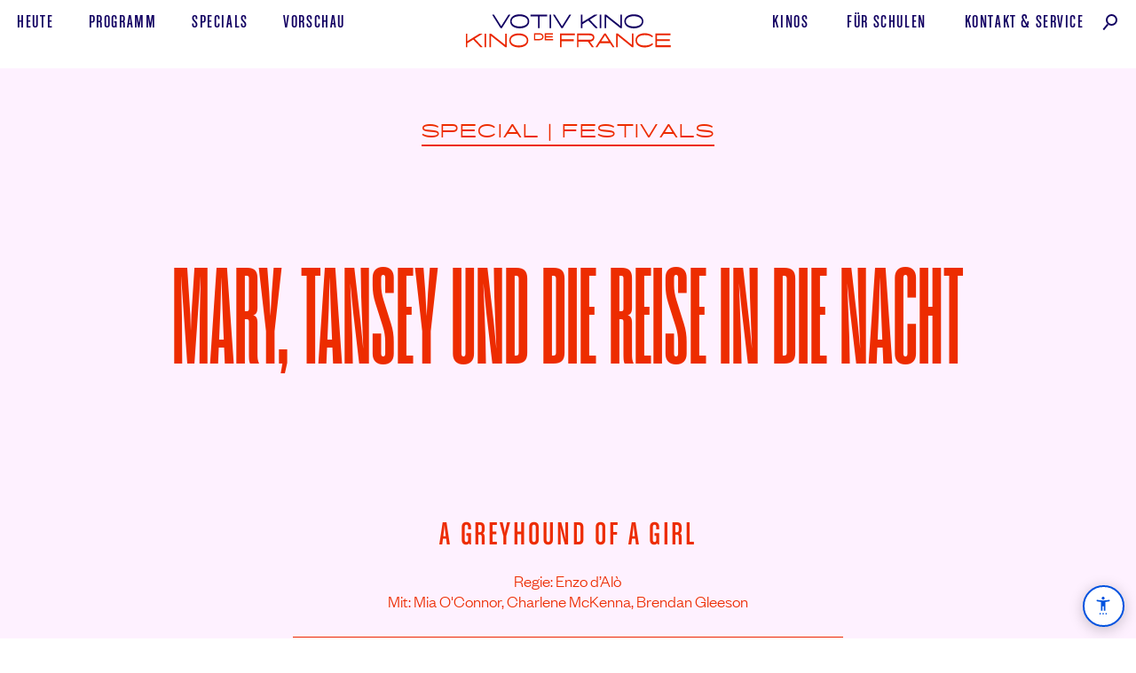

--- FILE ---
content_type: text/html; charset=UTF-8
request_url: https://www.votivkino.at/film/mary-tansey-und-die-reise-in-die-nacht/
body_size: 9270
content:
<!doctype html><html class="no-js" lang="de"><head> <meta charset="utf-8"> <title> Mary, Tansey und die Reise in die Nacht | Festival | Special (A Greyhound of a Girl, 2023) </title> <meta name="viewport" content="width=device-width, initial-scale=1, maximum-scale=1, user-scalable=no"> <script>(function(html){html.className = html.className.replace(/\bno-js\b/,'js')})(document.documentElement);</script> <link rel="stylesheet" href="https://www.votivkino.at/votivdefrance/wp-content/themes/vdfkino03/css/main.css?v=202508121236"> <script>document.documentElement.className += (("ontouchstart" in document.documentElement) ? ' touch' : ' no-touch');</script><meta name="description" property="og:desc" content="Die Verfilmung des gleichnamigen Romans des irischen Schriftstellers Roddy Doyle setzt sich auf sanfte Weise mit dem Thema Abschied und Tod auseinander, wobei der Fokus auf die Kraft der Beziehungen gelegt wird. Regie: Enzo d&rsquo;Al&ograve;. LUX/ITA/IRL/GB/EST/LAT/GER 2023. Mit: Mia O'Connor, Charlene McKenna, Brendan Gleeson. "> <meta property="og:type" content="article"> <meta property="og:site_name" content="Votiv Kino De France"> <meta property="og:url" content="https://www.votivkino.at/film/mary-tansey-und-die-reise-in-die-nacht/"><meta property="og:image" content="https://www.votivkino.at/votivdefrance/wp-content/uploads/2023/09/MaryTansey_01-2400x1006.jpg"><meta property="og:image:width" content="2400"><meta property="og:image:height" content="1256"> <meta property="og:locale" content="de_AT"> <meta property="og:locale:alternate" content="de_DE"> <link rel="apple-touch-icon" sizes="180x180" href="/apple-touch-icon.png"> <link rel="icon" type="image/png" sizes="32x32" href="/favicon-32x32.png"> <link rel="icon" type="image/png" sizes="16x16" href="/favicon-16x16.png"> <link rel="manifest" href="/site.webmanifest"> <link rel="mask-icon" href="/safari-pinned-tab.svg" color="#120062"> <meta name="msapplication-TileColor" content="#120062"> <meta name="theme-color" content="#120062"> <meta name="apple-mobile-web-app-title" content="Votiv Kino De France"> <meta name="application-name" content="Votiv Kino De France"><link rel="stylesheet" href="https://www.votivkino.at/votivdefrance/wp-content/themes/vdfkino03/css/tv.css?v=202309300000"><style>.has-location-left{text-align:left !important;padding-left:3.5em !important}@media (min-width:752px){.card-showtimes .time.fChalet.fs18{font-size:1.25rem;line-height:1;margin-left:-4px}}</style><link rel="stylesheet" href="https://www.votivkino.at/votivdefrance/wp-content/themes/vdfkino03/assets/cb-aria-menu/cb_aria-custom-menu.css?v=202507301530"><script>(function() {
try {
var sizes = ['70%','80%','90%', '100%', '110%', '120%', '130%', '150%'];
var idx = parseInt(localStorage.getItem('aria_fontSizeIndex'),10);
if (isNaN(idx) || idx < 0 || idx >= sizes.length) idx = 3;
document.documentElement.style.fontSize = sizes[idx];
// Klasse setzen, wenn > 100%
if (parseInt(sizes[idx]) > 100) {
document.documentElement.classList.add('aria_font_increased');
} else {
document.documentElement.classList.remove('aria_font_increased');
}
if (localStorage.getItem('aria_contrastHigh') === "1") {
document.documentElement.classList.add('contrast-high');
}
} catch(e){}
})();</script></head><body data-rsssl=1 class="film-template-default single single-film postid-11556 mary-tansey-und-die-reise-in-die-nacht"><script>if (document.referrer.indexOf(location.protocol + "//" + location.host)!==0) { document.body.classList.add('ref-ext');}</script><header class="header-primary no-usr-sel" id="header"> <a href="https://www.votivkino.at/" rel="home" class="logo-primary"><h1 class="logo-txt no-print no-user-select"><span class="vis-hid"> Mary, Tansey und die Reise in die Nacht (</span><i class="fAce fs20">Votiv Kino De France</i><span class="vis-hid">)</span></h1><span role="presentation" class="from_xl_hidden"><svg class="logo-svg" id="logo-primary" viewBox="0 0 246 44" fill="none" xmlns="http://www.w3.org/2000/svg"><path fill-rule="evenodd" clip-rule="evenodd" d="M83 24V32.2H89.27C92.38 32.2 94.24 30.66 94.24 28.1C94.24 25.54 92.38 24 89.27 24H83ZM89.71 30.6H84.5V25.6H89.71C91.64 25.6 92.75 26.54 92.75 28.1C92.75 29.67 91.64 30.6 89.71 30.6ZM95.75 32.2H105.51V30.64H97.25V28.79H105V27.26H97.25V25.56H105.4V24.01H95.75V32.21V32.2ZM113.69 40.16H115.45V33.18H129.86V30.98H115.45V26.46H130.95V24.26H113.69V40.16ZM133.59 40.16H135.35V33.77H146.36L151.08 40.16H153.15V39.73L148.72 33.75C151.96 33.52 153.96 31.99 153.96 29.02C153.96 25.78 151.58 24.25 147.82 24.25H133.6V40.15L133.59 40.16ZM152.22 29.01C152.22 30.75 150.76 31.56 148.08 31.56H135.35V26.45H148.07C150.75 26.45 152.21 27.25 152.21 29.01H152.22ZM177.41 39.74L167.28 24.24H165.65L155.52 39.74V40.14H157.5L160.5 35.57H172.42L175.42 40.15H177.41V39.75V39.74ZM166.46 26.48L170.96 33.38H161.92L166.46 26.48ZM181.41 26.86L198.18 40.16H199.94V24.26H198.18V37.56L181.41 24.26H179.66V40.16H181.41V26.86ZM204.05 32.2C204.05 28.45 207.83 26.2 213.22 26.2C216.59 26.2 219.34 26.8 221.87 28.77L222.93 27.5C220.63 25.12 216.96 24 213.23 24C206.79 24 202.3 27.05 202.3 32.2C202.3 37.36 206.52 40.41 213.18 40.41C216.92 40.41 220.68 39.26 223.08 36.7L221.98 35.5C219.45 37.46 216.54 38.2 213.18 38.2C207.58 38.2 204.05 35.96 204.05 32.2ZM225.8 40.16H243.61V37.96H227.55V33.07H242.59V30.87H227.55V26.46H243.47V24.26H225.8V40.16Z" fill="#EA2700"/><path fill-rule="evenodd" clip-rule="evenodd" d="M22.32 24.46H19.08L4.75 33.19V24.46H3V40.12H4.75V35.59L11.68 31.37L20.18 40.12H22.47V39.66L13.37 30.35L22.32 24.9V24.46ZM25.08 40.12H26.84V24.46H25.08V40.12ZM32.55 27.02L49.35 40.12H51.1V24.46H49.35V37.57L32.55 24.46H30.79V40.12H32.55V27.02ZM53.99 32.29C53.99 37.36 58.72 40.37 65.14 40.37C71.62 40.37 76.35 37.37 76.35 32.29C76.35 27.22 71.62 24.21 65.14 24.21C58.72 24.21 53.99 27.21 53.99 32.29ZM55.75 32.29C55.75 28.59 59.72 26.38 65.14 26.38C70.62 26.38 74.59 28.59 74.59 32.28C74.59 35.98 70.62 38.2 65.14 38.2C59.72 38.2 55.74 35.99 55.74 32.29H55.75Z" fill="#EA2700"/><path fill-rule="evenodd" clip-rule="evenodd" d="M55.15 2.45999H53.18L44.56 15.9L35.96 2.45999H34V2.82999L43.77 18.12H45.37L55.16 2.82999V2.45999H55.15ZM55.08 10.29C55.08 15.36 59.81 18.37 66.23 18.37C72.72 18.37 77.44 15.37 77.44 10.29C77.44 5.21999 72.72 2.20999 66.24 2.20999C59.81 2.20999 55.08 5.20999 55.08 10.29ZM56.84 10.29C56.84 6.58999 60.82 4.37999 66.24 4.37999C71.71 4.37999 75.69 6.58999 75.69 10.28C75.69 13.98 71.71 16.2 66.23 16.2C60.82 16.2 56.84 13.99 56.84 10.29ZM87.78 18.12H89.53V4.62999H98.47V2.45999H78.85V4.62999H87.78V18.12ZM101.35 18.12H103.11V2.45999H101.35V18.12ZM126.58 2.45999H124.6L116 15.9L107.4 2.45999H105.44V2.82999L115.21 18.12H116.81L126.59 2.82999V2.45999H126.58ZM157.51 2.45999H154.27L139.94 11.19V2.45999H138.19V18.12H139.94V13.59L146.87 9.36999L155.37 18.12H157.66V17.66L148.56 8.34999L157.51 2.89999V2.45999ZM160.27 18.12H162.03V2.45999H160.27V18.12ZM167.74 5.01999L184.54 18.12H186.29V2.45999H184.54V15.57L167.74 2.45999H165.98V18.12H167.74V5.01999ZM189.18 10.29C189.18 15.36 193.91 18.37 200.33 18.37C206.81 18.37 211.54 15.37 211.54 10.29C211.54 5.21999 206.81 2.20999 200.33 2.20999C193.91 2.20999 189.18 5.20999 189.18 10.29ZM190.94 10.29C190.94 6.58999 194.91 4.37999 200.33 4.37999C205.81 4.37999 209.78 6.58999 209.78 10.28C209.78 13.98 205.81 16.2 200.33 16.2C194.91 16.2 190.93 13.99 190.93 10.29H190.94Z" fill="#120062"/></svg></span><span role="presentation" class="xl-hidden"><svg width="180" height="44" viewBox="0 0 180 44" fill="none" xmlns="http://www.w3.org/2000/svg" style="margin-right: 1rem;"><path fill-rule="evenodd" clip-rule="evenodd" d="M22.15 14.25H20.18L11.56 27.69L2.96 14.25H1V14.62L10.77 29.91H12.37L22.16 14.62V14.25H22.15ZM22.08 22.08C22.08 27.15 26.81 30.16 33.23 30.16C39.72 30.16 44.44 27.16 44.44 22.08C44.44 17.01 39.72 14 33.24 14C26.81 14 22.08 17 22.08 22.08ZM23.84 22.08C23.84 18.38 27.82 16.17 33.24 16.17C38.71 16.17 42.69 18.38 42.69 22.07C42.69 25.77 38.71 27.99 33.23 27.99C27.82 27.99 23.84 25.78 23.84 22.08ZM54.78 29.91H56.53V16.42H65.47V14.25H45.85V16.42H54.78V29.91ZM68.35 29.91H70.11V14.25H68.35V29.91ZM93.58 14.25H91.6L83 27.69L74.4 14.25H72.44V14.62L82.21 29.91H83.81L93.59 14.62V14.25H93.58ZM124.51 14.25H121.27L106.94 22.98V14.25H105.19V29.91H106.94V25.38L113.87 21.16L122.37 29.91H124.66V29.45L115.56 20.14L124.51 14.69V14.25ZM127.27 29.91H129.03V14.25H127.27V29.91ZM134.74 16.81L151.54 29.91H153.29V14.25H151.54V27.36L134.74 14.25H132.98V29.91H134.74V16.81ZM156.18 22.08C156.18 27.15 160.91 30.16 167.33 30.16C173.81 30.16 178.54 27.16 178.54 22.08C178.54 17.01 173.81 14 167.33 14C160.91 14 156.18 17 156.18 22.08ZM157.94 22.08C157.94 18.38 161.91 16.17 167.33 16.17C172.81 16.17 176.78 18.38 176.78 22.07C176.78 25.77 172.81 27.99 167.33 27.99C161.91 27.99 157.93 25.78 157.93 22.08H157.94Z" fill="#120062"/></svg><svg width="246" height="44" viewBox="0 0 246 44" fill="none" xmlns="http://www.w3.org/2000/svg"><path fill-rule="evenodd" clip-rule="evenodd" d="M83 14V22.2H89.27C92.38 22.2 94.24 20.66 94.24 18.1C94.24 15.54 92.38 14 89.27 14H83ZM89.71 20.6H84.5V15.6H89.71C91.64 15.6 92.75 16.54 92.75 18.1C92.75 19.67 91.64 20.6 89.71 20.6ZM95.75 22.2H105.51V20.64H97.25V18.79H105V17.26H97.25V15.56H105.4V14.01H95.75V22.21V22.2ZM113.69 30.16H115.45V23.18H129.86V20.98H115.45V16.46H130.95V14.26H113.69V30.16ZM133.59 30.16H135.35V23.77H146.36L151.08 30.16H153.15V29.73L148.72 23.75C151.96 23.52 153.96 21.99 153.96 19.02C153.96 15.78 151.58 14.25 147.82 14.25H133.6V30.15L133.59 30.16ZM152.22 19.01C152.22 20.75 150.76 21.56 148.08 21.56H135.35V16.45H148.07C150.75 16.45 152.21 17.25 152.21 19.01H152.22ZM177.41 29.74L167.28 14.24H165.65L155.52 29.74V30.14H157.5L160.5 25.57H172.42L175.42 30.15H177.41V29.75V29.74ZM166.46 16.48L170.96 23.38H161.92L166.46 16.48ZM181.41 16.86L198.18 30.16H199.94V14.26H198.18V27.56L181.41 14.26H179.66V30.16H181.41V16.86ZM204.05 22.2C204.05 18.45 207.83 16.2 213.22 16.2C216.59 16.2 219.34 16.8 221.87 18.77L222.93 17.5C220.63 15.12 216.96 14 213.23 14C206.79 14 202.3 17.05 202.3 22.2C202.3 27.36 206.52 30.41 213.18 30.41C216.92 30.41 220.68 29.26 223.08 26.7L221.98 25.5C219.45 27.46 216.54 28.2 213.18 28.2C207.58 28.2 204.05 25.96 204.05 22.2ZM225.8 30.16H243.61V27.96H227.55V23.07H242.59V20.87H227.55V16.46H243.47V14.26H225.8V30.16Z" fill="#EA2700"/><path fill-rule="evenodd" clip-rule="evenodd" d="M22.32 14.46H19.08L4.75 23.19V14.46H3V30.12H4.75V25.59L11.68 21.37L20.18 30.12H22.47V29.66L13.37 20.35L22.32 14.9V14.46ZM25.08 30.12H26.84V14.46H25.08V30.12ZM32.55 17.02L49.35 30.12H51.1V14.46H49.35V27.57L32.55 14.46H30.79V30.12H32.55V17.02ZM53.99 22.29C53.99 27.36 58.72 30.37 65.14 30.37C71.62 30.37 76.35 27.37 76.35 22.29C76.35 17.22 71.62 14.21 65.14 14.21C58.72 14.21 53.99 17.21 53.99 22.29ZM55.75 22.29C55.75 18.59 59.72 16.38 65.14 16.38C70.62 16.38 74.59 18.59 74.59 22.28C74.59 25.98 70.62 28.2 65.14 28.2C59.72 28.2 55.74 25.99 55.74 22.29H55.75Z" fill="#EA2700"/></svg></span></a> <input id="menu" class="filter-checkbox" type="checkbox"> <label for="menu" id="label_menu" class="label-menu from-md-hidden"><span>Menü anzeigen</span></label> <nav class="nav-primary upp fChalet fs22"><span class="nav-primary-l"><a href="https://www.votivkino.at/#Programm" class="u"><span>Heute</span></a> <a href="https://www.votivkino.at/programm/" class="u"><span>Programm</span></a> <a href="https://www.votivkino.at/specials/" class="u"><span>Specials</span></a> <a href="https://www.votivkino.at/vorschau/" class="u a-vorschau"><span>Vorschau</span></a></span><span class="nav-primary-r"><a href="https://www.votivkino.at/kinos/" class="u a-kinos"><span>Kinos</span></a> <!--<a href="https://www.votivkino.at/cafe/" class="u a-cafe"><span>Café</span></a>--> <a href="https://www.votivkino.at/kino-macht-schule/" class="u a-schulkino"><span>Für&nbsp;Schulen</span></a> <a href="https://www.votivkino.at/kontakt/" class="u a-kontakt"><span>Kontakt<span class="md-hidden">&nbsp;</span>&<span class="md-hidden">&nbsp;</span>Service</span></a><a href="https://www.votivkino.at/filmsuche/" class="u a-search"><span><span class="from_md_hidden from_sm_hidden">Filmsuche</span><i class="icon-search"></i></span></a></span></nav></header><!-- /header --><!-- single --><article class="film-detail bg-light-red theme-red" id="film-detail"> <header class="grid-middle-center film-detail-header hero-primary ovfl-hid"> <div class="col-12 grid-middle-center"> <i class="col-12 grid-middle-center subtitle anim-FadeIn"><span class="block pad-lar mar-b-def xs_pad-def"> <span class="inline-block ali-c pad-tb-min bor-co-blue bor-b fAce upp fs20"><a href="https://www.votivkino.at/specials/">Special</a> <span class="xs-hidden">|</span> <a href="https://www.votivkino.at/specials/festivals/">Festivals</a></span></span></i> <div class="col-12 grid-middle-center relative"> <div class="col-12_sm-12 grid-center ali-c"> <div class="col-12 grid-middle-center fit-container_col anim-FadeIn no-usr-sel"><div class="fit-container"><div class="block trans-all-primary pad-lr-def"><div><h2 class="fit title fs160 ls0 fCoign trans-all-primary">Mary, Tansey und die Reise in die Nacht</h2></div></div></div></div> </div> <i class="col-10 grid-middle-center anim-FadeIn sm-hidden"><span class="block pad-def pad-t-lar tagline fAce fs20 lh123 upp ali-c"> </span></i> <div class="col-8_sm-12 grid-middle-center anim-FadeIn"><span class="fChalet fs40 pad-t-med xs_pad-t-0 pad-lr-def full-w block ali-c">A Greyhound of a Girl</span></div> </div> <div class="col-8_sm-12 grid-middle-center anim-FadeIn"><p class="pad-def md_pad-tb-med pad-b-med ali-c max-w-primary mar-lr-auto fFGLight fs20">Regie: Enzo d’Alò<br>Mit: Mia O'Connor, <wbr>Charlene McKenna, <wbr>Brendan Gleeson</p></div> </div> </header> <div class="grid-center pad-lr-def"> <div class="hero-bar-filmdetail col-6_md-8_sm-12 grid-middle-center ali-c fChalet fs23 bor-tb bor-w-1 mar-lr-def pad-tb-sma anim-FadeIn"> <p class="block pad-sma-plus pad-lr-def">LUX/<wbr>ITA/<wbr>IRL/<wbr>GB/<wbr>EST/<wbr>LAT/<wbr>GER 2023 | 88&nbsp;min | ab 9 Jahren</p> </div></div><p class="pad-def md_pad-t-med ali-c max-w-primary mar-lr-auto fFGLight fs20">Englisch</p><script src="https://www.votivkino.at/votivdefrance/wp-content/themes/vdfkino03/js/tiny-slider.min.js"></script><div class="block relative cursor-arrow-blue ali-c tns-controls-full no-usr-sel ovfl-hid anim-FadeIn anim-DelayMedium"> <div class="slider filmdetail-slider" id="filmdetail_slider_film"><div class="item"><img src="https://www.votivkino.at/votivdefrance/wp-content/uploads/2023/09/MaryTansey_01-1718x720.jpg" alt=" Mary, Tansey und die Reise in die Nacht" title=""></div><div class="item"><img src="https://www.votivkino.at/votivdefrance/wp-content/uploads/2023/10/MaryTansey_02-1718x720.jpg" alt=" Mary, Tansey und die Reise in die Nacht" title=""></div><div class="item"><img src="https://www.votivkino.at/votivdefrance/wp-content/uploads/2023/10/MaryTansey_03-1718x720.jpg" alt=" Mary, Tansey und die Reise in die Nacht" title=""></div><div class="item"><img src="https://www.votivkino.at/votivdefrance/wp-content/uploads/2023/10/MaryTansey_04-1718x720.jpg" alt=" Mary, Tansey und die Reise in die Nacht" title=""></div></div><script>
var filmdetail_slider_film = tns({
"slideBy": 1, "lazyload": true, "mouseDrag": true, "arrowKeys": false, "swipeAngle": false, "controlsText": ["vorheriges Bild", "nächstes Bild"], "autoplay": true,  "autoplayTimeout": 8000, "autoplayButton": false, "autoplayButtonOutput": false, "speed": 400, "navAsThumbnails": false, "loop": true, "rewind": false, "animateDelay": 300, "autoWidth": true,  "items": 3.3,  "container": "#filmdetail_slider_film", "nav": false, "center": true
});
</script></div> <div class="hero-bar-filmdetail grid-middle-center fChalet fs20 anim-FadeIn anim-DelayMedium"> <div class="col-6_xs-3 pad-def"></div> <div class="col-6_xs-9 pad-def ali-r"><a href="#spielzeiten-tickets" class="a-buyticket fCoign fs70 lh1 u-z inline-block"><svg xmlns="http://www.w3.org/2000/svg" class="i-buyticket" viewbox="0 0 98 72"><g fill="none" fill-rule="evenodd" stroke="#120062" class="change0" stroke-width="1.5"><path fill="#FCC9FE" class="change1" fill-opacity=".3" d="M15.9 14.4l8 45.7 71.2-12.5-8-45.7-71.2 12.5z"/><path fill="#FFF" d="M10 11.9L1.8 57.6 73 70l8-45.7L10 12z"/><path class="change2" fill="#FCC9FE" fill-opacity=".3" d="M10 11.9L1.8 57.6 73 70l8-45.7L10 12z"/></g></svg> <span class="z" id="text-ticket-kaufen">Tickets<span class="vis-hid"> für Mary, Tansey und die Reise in die Nacht kaufen oder reservieren</span></span></a></div> </div> <div class="content fFGLight fs23 p-linebreak-after max-w-secondary pad-def pad-tb-lar mar-lr-auto anim-FadeIn anim-DelayMedium"><p style="font-weight: 400;">Mary ist stinksauer, aber in Wahrheit ist sie todtraurig. Mit dem Kochkurs in den Sommerferien hat es nicht geklappt, ihre beste Freundin verlässt Irland, und ihre geliebte Großmutter Emer ist schwer krank und wird bald sterben. Aber wer ist die geheimnisvolle fremde Frau, die plötzlich vor Mary im Wald steht und sie von da an begleitet? Anastasia weiß erstaunlich viele Einzelheiten über das Leben von Marys Familie, aber ist sie wirklich der Geist von Marys Urgroßmutter, wie sie behauptet?</p><p style="font-weight: 400;">Die Verfilmung des gleichnamigen Romans des irischen Schriftstellers Roddy Doyle setzt sich auf sanfte Weise mit dem Thema Abschied und Tod auseinander, wobei der Fokus auf die Kraft der Beziehungen gelegt wird, die vier Generationen von Frauen miteinander verbinden.</p> </div><!-- / Film detail --><section class="section spielzeiten no-usr-sel anim-FadeIn anim-DelayMedium" id="spielzeiten-tickets"><h2 class="block ali-c fCoign fs100 pad-def pad-t-med pad-b-lar lh0875"><script>
var utc = new Date().toJSON().slice(0,10).replace(/-/g,'');
var spielt_ab = 20231119;
if(utc>=spielt_ab) { document.getElementById('startdatum').style.display = 'none'; }
</script>
Spielzeiten und Tickets demnächst<span class="vis-hid"> von Mary, Tansey und die Reise in die Nacht</span></h2></section></article><aside class="aside no-usr-sel"> <a href="https://www.votivkino.at/programm/" class="grid-middle pad-def hover-red-r hover-img-red-hi ovfl-hid"> <span class="col-4_sm-12 pad-r-def pad-tb-def"> <span class="img-wrapper img-is-square" style="padding-bottom:100%"> <img src="/votivdefrance/wp-content/uploads/2019/05/VotivKinoDeFrance-Illustrationen_Programm@2x-09_trans.min_.png" alt="Programm Votiv Kino und Kino De France" title="" class="hi"> </span> </span> <span class="col-8_sm-12 pad-tb-def"><span class="block fit-max fCoign fs128 ls0 lh075 ali-c r">Programm</span></span> </a></aside><!-- /single --><!-- Footer --><footer class="footer footer-primary grid pad-lr-def pad-t-lar pad-b-med bg-red" id="footer"><nav class="nav col-12 grid no-usr-sel no-print"> <ul class="col-12 grid-middle-center bor-tb bor-w-1 xs_bor-w-2 fChalet fs22 list-footer has-border hover-button"> <li class="col-2_xs-4"><a href="https://www.votivkino.at/#Programm" class="pad-tb-sma pad-lr-def block full-w ali-c"><span>Heute</span></a></li> <li class="col-2_xs-4"><a href="https://www.votivkino.at/programm/" class="pad-tb-sma pad-lr-def block full-w ali-c"><span>Programm</span></a></li> <li class="col-2_xs-4"><a href="https://www.votivkino.at/specials/" class="pad-tb-sma pad-lr-def block full-w ali-c "><span>Specials</span></a></li> <li class="col-2_xs-4"><a href="https://www.votivkino.at/kinos/" class="pad-tb-sma pad-lr-def block full-w ali-c"><span>Kinos</span></a></li> <li class="col-2_xs-4"><a href="https://www.votivkino.at/kontakt/#Service" class="pad-tb-sma pad-lr-def block full-w ali-c"><span>Service</span></a></li> <li class="col-2_xs-4"><a href="https://www.votivkino.at/kontakt/" class="pad-tb-sma pad-lr-def block full-w ali-c"><span>Kontakt</span></a></li> </ul></nav><div class="col-12 grid-middle-center ovfl-hid"> <div class="col-4_sm-12 pad-tb-med ali-c xs_bor-b footer-votiv"> <h2 class="fAce fs20 upp pad-def">Votiv Kino</h2> <p class="fCoign fs70 ls025 lh0875 relative"><a href="https://goo.gl/maps/dwPngWkD87q" target="_blank" class="text-karte-anzeigen-after">Währinger <span class="inline-block">Str.&nbsp;12</span><br>1090&nbsp;Wien</a></p> <p class="upp fChalet fs22 pad-def"> <a href="https://goo.gl/maps/dwPngWkD87q" target="_blank" class="u block from-md-hidden xs_bt-mobile sm_bt-mobile no-print"><span>auf Google Maps anzeigen</span></a> <a href="tel:+43-1317-3571" class="u xs_bt-mobile xs_inl-blo a-tel"><span>Tel&nbsp;01&nbsp;317&nbsp;35&nbsp;71 </span></a><span class="xs-hidden no-print"> | </span><a href="mailto:office@votivkino.at" class="u xs_bt-mobile xs_inl-blo a-mail"><span>office@votivkino.at</span></a> </p> </div> <div class="col-4_sm-12_xs-hidden grid logo-container no-usr-sel" data-tilt data-tilt-scale="1.1"><a class="logo-bg pad-tb-lar" href="https://www.votivkino.at/" rel="home"><span class="vis-hid">Votiv Kino und Kino De France in Wien</span></a></div> <div class="col-4_sm-12 pad-tb-med ali-c xs_bor-b footer-defrance"> <h2 class="fAce fs20 upp pad-def">Kino De France</h2> <p class="fCoign fs70 ls025 lh0875 relative"><a href="https://goo.gl/maps/CgGk2z7FkWu" target="_blank" class="text-karte-anzeigen-after">He<span style="text-transform:lowercase">ß</span>&shy;<span class="inline-block">gasse&nbsp;7</span>/Ecke <span class="inline-block">Schottenring&nbsp;5</span><br>1010&nbsp;Wien</a></p> <p class="upp fChalet fs22 pad-def"> <a href="https://goo.gl/maps/CgGk2z7FkWu" target="_blank" class="u block from-md-hidden xs_bt-mobile sm_bt-mobile no-print"><span>auf Google Maps anzeigen</span></a> <a href="tel:+43-1317-5236" class="u xs_bt-mobile xs_inl-blo a-tel"><span>Tel&nbsp;01&nbsp;317&nbsp;52&nbsp;36 </span></a><span class="xs-hidden no-print"> | </span><a href="mailto:office@defrance.at" class="u xs_bt-mobile xs_inl-blo a-mail"><span>office@defrance.at</span></a> </p> </div> <div class="col-hidden_sm-12 grid logo-container no-usr-sel" data-tilt data-tilt-scale="1.1"><a class="logo-bg pad-tb-lar" href="https://www.votivkino.at/" rel="home"><span class="vis-hid">Votiv Kino und Kino De France in Wien</span></a></div></div><nav class="nav col-12 grid no-usr-sel no-print"> <ul class="col-12 grid-middle-center bor-tb bor-w-1 xs_bor-w-2 fChalet fs22 list-footer list-footer-social"> <li class="col-2_md-6"><a href="https://www.votivkino.at/kino-macht-schule/" class="u pad-tb-sma pad-lr-def block full-w ali-c"><span>Für Schulen</span></a></li> <li class="col-2_md-6"><a href="https://www.votivkino.at/presse/" class="u pad-tb-sma pad-lr-def block full-w ali-c"><span>Presse</span></a></li> <li class="col-1_md-6"><a href="https://www.votivkino.at/kinos/#Preise" class="u pad-tb-sma pad-lr-def block full-w ali-c "><span>Preise</span></a></li> <li class="col-2_md-6"><a href="https://www.filmladen.at/" target="_blank" class="u pad-tb-sma pad-lr-def pad-lr-def block full-w ali-c "><span>Filmladen</span></a></li> <li class="col-2_md-6 lg_ali-r md_ali-r"><span class="social pad-tb-sma inline-block"><a href="https://www.instagram.com/votivkino_defrance/" rel="me" target="_blank" class="i i-insta mar-r-min">Instagram</a> <a href="https://www.facebook.com/pg/votivkino" rel="me" class="i i-fb">Facebook</a></span> <a href="https://106c9177.sibforms.com/serve/[base64]" target="_blank" class="u pad-tb-sma pad-lr-def inl-blo ali-l"><span>Newsletter</span></a></li> <li class="col-3_md-6"><a href="https://www.votivkino.at/kontakt/impressum/" class="u pad-tb-sma pad-lr-def block full-w ali-r"><span>Impressum, AGBs<span class="xs-hidden">,&nbsp;&&nbsp;Datenschutz</span></span></a></li> </ul></nav><div class="block mar-lr-auto ali-c pad-t-med no-print"><div class="inl-blo"><a href="https://www.bmkoes.gv.at/" target="_blank"><img src="https://www.votivkino.at/votivdefrance/wp-content/themes/vdfkino03/img/BMWKMS_Logo_srgb_blue.svg" alt="Logo Bundesministerium Wohnen, Kunst, Kultur, Medien und Sport" title="" width="257" height="80" style="margin-top: -.75em; margin-right: 1.5em;"></a></div><div class="inl-blo" style="vertical-align: top;min-width:258px;white-space: nowrap;"><a href="https://www.wien.gv.at/" target="_blank" class="inl-blo"><img src="https://www.votivkino.at/votivdefrance/wp-content/themes/vdfkino03/img/partner-logo-stadt-wien-kultur@2x.png" alt="Partner: Stadt Wien" title="" width="178" height="53"></a><a href="https://www.europa-cinemas.org/" target="_blank" class="inl-blo"><img src="https://www.votivkino.at/votivdefrance/wp-content/themes/vdfkino03/img/partner_logos-Europa-Cinemas@2x.png" alt="Partner: Europa Cinemas" title="" width="128" height="53"></a></div><a href="https://www.votivkino.at/filmsuche/" class="inl-blo fChalet u a-search pad-t-def pad-lr-def" style="vertical-align: top;"><span><span>Filmsuche</span><i class="icon-search"></i></span></a></div></footer><!-- / Footer --><script src="https://www.votivkino.at/votivdefrance/wp-content/themes/vdfkino03/js/main.4.1.js"></script><script>
if(window.innerWidth <= 1024)
{ fitty('.fit', { minSize: 20, maxSize: 192 }); fitty('.fit-med', { minSize: 20, maxSize: 320 }); fitty('.fit-two', { minSize: 20, maxSize: 110 });}
else {fitty('.fit', { minSize: 20, maxSize: 368 }); fitty('.fit-med', { minSize: 20, maxSize: 500 }); fitty('.fit-two', { minSize: 20, maxSize: 168 }); }
fitty('.fit-max', { minSize: 20, maxSize: 2000 }); window.addEventListener('load', function(){ fitty.fitAll() });
if (window.matchMedia("(min-width:1025px)").matches) {(function() { var po = document.createElement('script'); po.type = 'text/javascript'; po.async = false; po.src = 'https://www.votivkino.at/votivdefrance/wp-content/themes/vdfkino03/js/vanilla-tilt.min.js'; var s = document.getElementsByTagName('script')[0]; s.parentNode.insertBefore(po, s); })();}
MediaBox('.mediabox');
</script><script src="https://www.votivkino.at/votivdefrance/wp-content/themes/vdfkino03/assets/cb-aria-menu/cb_aria-custom-menu.js"></script><script>
function PopupCenterNewsletter(url) {
var dualScreenLeft = window.screenLeft != undefined ? window.screenLeft : screen.left;
var dualScreenTop = window.screenTop != undefined ? window.screenTop : screen.top;
width = window.innerWidth ? window.innerWidth : document.documentElement.clientWidth ? document.documentElement.clientWidth : screen.width;
height = window.innerHeight ? window.innerHeight : document.documentElement.clientHeight ? document.documentElement.clientHeight : screen.height;
var title = 'Newsletter | Votiv Kino De France';
var w = 996;
var h = 650;
var left = ((width / 2) - (w / 2)) + dualScreenLeft;
var top = ((height / 2) - (h / 2)) + dualScreenTop;
var newWindow = window.open(url, title, 'directories=no,titlebar=no,toolbar=no,location=no,status=no,menubar=no,scrollbars=yes, width=' + w + ', height=' + h + ', top=' + top + ', left=' + left);
if (window.focus) {
newWindow.focus();
}
}
</script><script type="application/ld+json">{"@context":"http://schema.org","@type":"MovieTheater","name":"Votiv Kino","image":"https://www.votivkino.at/votiv_og-image.jpg","@id":"","url":"https://www.votivkino.at","telephone":"+4313173571","priceRange":"€€","address":{"@type":"PostalAddress","streetAddress":"Währinger Strasse 12","addressLocality":"Wien","postalCode":"1090","addressCountry":"AT"},"geo":{"@type":"GeoCoordinates","latitude":48.2167778,"longitude":16.36007380000001},"sameAs":["https://www.facebook.com/pg/votivkino","https://www.instagram.com/votivkino_defrance/"]} {"@context":"http://schema.org","@type":"MovieTheater","name":"Kino de France","image":"https://www.votivkino.at/defrance_og-image.jpg","@id":"","url":"https://www.votivkino.at","telephone":"+4313175236","priceRange":"€€","address":{"@type":"PostalAddress","streetAddress":"Heßgasse 7 /Ecke Schottenring 5","addressLocality":"Wien","postalCode":"1010","addressCountry":"AT"},"geo":{"@type":"GeoCoordinates","latitude":48.2146291,"longitude":16.363235600000053},"sameAs":["https://www.facebook.com/pg/votivkino","https://www.instagram.com/votivkino_defrance/"]}</script></body></html><!--! Design/Development | bauerchristian.com + paulleichtfried.com | I/2019 | --><!-- WP Fastest Cache file was created in 0.1001181602478 seconds, on 31-01-26 15:49:34 --><!-- need to refresh to see cached version -->

--- FILE ---
content_type: image/svg+xml
request_url: https://www.votivkino.at/votivdefrance/wp-content/themes/vdfkino03/img/logo_votivkinodefrance.min.svg
body_size: 2251
content:
<svg xmlns="http://www.w3.org/2000/svg" xmlns:xlink="http://www.w3.org/1999/xlink" viewBox="0 0 180 44"><defs><path id="a" d="M0 .2h177.54v16.17H0z"/></defs><g fill="none" fill-rule="evenodd" transform="translate(1 2)"><path fill="#120062" d="M8.18 23.59v8.2h6.27c3.11 0 4.97-1.54 4.97-4.1 0-2.56-1.86-4.1-4.97-4.1H8.18zm6.71 6.6H9.68v-5h5.21c1.93 0 3.04.94 3.04 2.5 0 1.57-1.11 2.5-3.04 2.5zm6.04 1.6h9.76v-1.56h-8.26v-1.85h7.75v-1.53h-7.75v-1.7h8.15V23.6h-9.65v8.2zm17.94 7.96h1.76v-6.98h14.41v-2.2H40.63v-4.52h15.5v-2.2H38.87v15.9zm19.9 0h1.76v-6.39h11.01l4.72 6.39h2.07v-.43l-4.43-5.98c3.24-.23 5.24-1.76 5.24-4.73 0-3.24-2.38-4.77-6.14-4.77H58.78v15.9zM77.4 28.6c0 1.74-1.46 2.55-4.14 2.55H60.53v-5.11h12.72c2.68 0 4.14.8 4.14 2.56zm25.19 10.73l-10.13-15.5h-1.63l-10.13 15.5v.4h1.98l3-4.57h11.92l3 4.58h1.99v-.4zM91.64 26.07l4.5 6.9H87.1l4.54-6.9zm14.95.38l16.77 13.3h1.76v-15.9h-1.76v13.3l-16.77-13.3h-1.75v15.9h1.75v-13.3zm22.64 5.34c0-3.75 3.78-6 9.17-6 3.37 0 6.12.6 8.65 2.57l1.06-1.27c-2.3-2.38-5.97-3.5-9.7-3.5-6.44 0-10.93 3.05-10.93 8.2 0 5.16 4.22 8.21 10.88 8.21 3.74 0 7.5-1.15 9.9-3.71l-1.1-1.2c-2.53 1.96-5.44 2.7-8.8 2.7-5.6 0-9.13-2.24-9.13-6zm21.75 7.96h17.81v-2.2h-16.06v-4.89h15.04v-2.2h-15.04v-4.41h15.92v-2.2h-17.67v15.9z"/><mask id="b" fill="#fff"><use xlink:href="#a"/></mask><path fill="#120062" d="M21.15.46h-1.97L10.56 13.9 1.96.46H0v.37l9.77 15.29h1.6L21.16.83V.46zm-.07 7.83c0 5.07 4.73 8.08 11.15 8.08 6.49 0 11.21-3 11.21-8.08 0-5.07-4.72-8.08-11.2-8.08-6.43 0-11.16 3-11.16 8.08zm1.76 0c0-3.7 3.98-5.91 9.4-5.91 5.47 0 9.45 2.21 9.45 5.9 0 3.7-3.98 5.92-9.46 5.92-5.41 0-9.39-2.21-9.39-5.91zm30.94 7.83h1.75V2.63h8.94V.46H44.85v2.17h8.93v13.49zm13.57 0h1.76V.46h-1.76v15.66zM92.58.46H90.6L82 13.9 73.4.46h-1.96v.37l9.77 15.29h1.6L92.59.83V.46zm30.93 0h-3.24l-14.33 8.73V.46h-1.75v15.66h1.75v-4.53l6.93-4.22 8.5 8.75h2.29v-.46l-9.1-9.31L123.51.9V.46zm2.76 15.66h1.76V.46h-1.76v15.66zm7.47-13.1l16.8 13.1h1.75V.46h-1.75v13.11L133.74.46h-1.76v15.66h1.76V3.02zm21.44 5.27c0 5.07 4.73 8.08 11.15 8.08 6.48 0 11.21-3 11.21-8.08 0-5.07-4.73-8.08-11.21-8.08-6.42 0-11.15 3-11.15 8.08zm1.76 0c0-3.7 3.97-5.91 9.39-5.91 5.48 0 9.45 2.21 9.45 5.9 0 3.7-3.97 5.92-9.45 5.92-5.42 0-9.4-2.21-9.4-5.91z" mask="url(#b)"/></g></svg>

--- FILE ---
content_type: application/javascript
request_url: https://www.votivkino.at/votivdefrance/wp-content/themes/vdfkino03/js/main.4.1.js
body_size: 5774
content:
// delay
var delay = ( function() {
    var timer = 0;
    return function(callback, ms) {
        clearTimeout (timer);
        timer = setTimeout(callback, ms);
    };
})();
// call with: delay(function(){   }, 100 );

/* fwd show_cards checked status : not finished yet */
// var afwdchecked = document.getElementsByClassName('fwdchecked');for(var i = 0; i < afwdchecked.length; i++) { afwdchecked[i].href += '?show_cards=list'; }


/*
 * fitty v2.2.6 - Snugly resizes text to fit its parent container
 * Copyright (c) 2018 Rik Schennink <hello@rikschennink.nl> (http://rikschennink.nl/)
 */
!function(e,t){if("function"==typeof define&&define.amd)define(["module","exports"],t);else if("undefined"!=typeof exports)t(module,exports);else{var n={exports:{}};t(n,n.exports),e.fitty=n.exports}}(this,function(e,t){"use strict";Object.defineProperty(t,"__esModule",{value:!0});var D=Object.assign||function(e){for(var t=1;t<arguments.length;t++){var n=arguments[t];for(var i in n)Object.prototype.hasOwnProperty.call(n,i)&&(e[i]=n[i])}return e};t.default=function(n){if(n){var i=function(e){return[].slice.call(e)},r={IDLE:0,DIRTY_CONTENT:1,DIRTY_LAYOUT:2,DIRTY:3},o=[],e=null,u="requestAnimationFrame"in n?function(){n.cancelAnimationFrame(e),e=n.requestAnimationFrame(function(){a(o.filter(function(e){return e.dirty}))})}:function(){},t=function(t){return function(){o.forEach(function(e){e.dirty=t}),u()}},a=function(e){e.filter(function(e){return!e.styleComputed}).forEach(function(e){e.styleComputed=f(e)}),e.filter(d).forEach(p);var t=e.filter(s);t.forEach(c),t.forEach(function(e){p(e),l(e)}),t.forEach(m)},l=function(e){return e.dirty=r.IDLE},c=function(e){e.availableWidth=e.element.parentNode.clientWidth,e.currentWidth=e.element.scrollWidth,e.previousFontSize=e.currentFontSize,e.currentFontSize=Math.min(Math.max(e.minSize,e.availableWidth/e.currentWidth*e.previousFontSize),e.maxSize),e.whiteSpace=e.multiLine&&e.currentFontSize===e.minSize?"normal":"nowrap"},s=function(e){return e.dirty!==r.DIRTY_LAYOUT||e.dirty===r.DIRTY_LAYOUT&&e.element.parentNode.clientWidth!==e.availableWidth},f=function(e){var t=n.getComputedStyle(e.element,null);e.currentFontSize=parseInt(t.getPropertyValue("font-size"),10),e.display=t.getPropertyValue("display"),e.whiteSpace=t.getPropertyValue("white-space")},d=function(e){var t=!1;return!e.preStyleTestCompleted&&(/inline-/.test(e.display)||(t=!0,e.display="inline-block"),"nowrap"!==e.whiteSpace&&(t=!0,e.whiteSpace="nowrap"),e.preStyleTestCompleted=!0,t)},p=function(e){e.originalStyle||(e.originalStyle=e.element.getAttribute("style")||""),e.element.style.cssText=e.originalStyle+";white-space:"+e.whiteSpace+";display:"+e.display+";font-size:"+e.currentFontSize+"px"},m=function(e){e.element.dispatchEvent(new CustomEvent("fit",{detail:{oldValue:e.previousFontSize,newValue:e.currentFontSize,scaleFactor:e.currentFontSize/e.previousFontSize}}))},v=function(e,t){return function(){e.dirty=t,u()}},y=function(e){e.newbie=!0,e.dirty=!0,o.push(e)},h=function(t){return function(){o=o.filter(function(e){return e.element!==t.element}),t.observeMutations&&t.observer.disconnect(),t.element.style.cssText=t.originalStyle}},S=function(e){e.observeMutations&&(e.observer=new MutationObserver(v(e,r.DIRTY_CONTENT)),e.observer.observe(e.element,e.observeMutations))},b={minSize:16,maxSize:512,multiLine:!0,observeMutations:"MutationObserver"in n&&{subtree:!0,childList:!0,characterData:!0}},w=null,T=function(){n.clearTimeout(w),w=n.setTimeout(t(r.DIRTY_LAYOUT),g.observeWindowDelay)},z=["resize","orientationchange"];return Object.defineProperty(g,"observeWindow",{set:function(e){var t=(e?"add":"remove")+"EventListener";z.forEach(function(e){n[t](e,T)})}}),g.observeWindow=!0,g.observeWindowDelay=100,g.fitAll=t(r.DIRTY),g}function F(e,t){var n=D({},b,t),i=e.map(function(e){var t=D({},n,{element:e});return y(t),S(t),{element:e,fit:v(t,r.DIRTY),unsubscribe:h(t)}});return u(),i}function g(e){var t=1<arguments.length&&void 0!==arguments[1]?arguments[1]:{};return"string"==typeof e?F(i(document.querySelectorAll(e)),t):F([e],t)[0]}}("undefined"==typeof window?null:window),e.exports=t.default});


/*! smooth-scroll v15.2.1 | (c) 2019 Chris Ferdinandi | MIT License | http://github.com/cferdinandi/smooth-scroll */
!(function(t,e){"function"==typeof define&&define.amd?define([],(function(){return e(t)})):"object"==typeof exports?module.exports=e(t):t.SmoothScroll=e(t)})("undefined"!=typeof global?global:"undefined"!=typeof window?window:this,(function(C){"use strict";var L={ignore:"[data-scroll-ignore]",header:null,topOnEmptyHash:!0,speed:500,speedAsDuration:!1,durationMax:null,durationMin:null,clip:!0,offset:0,easing:"easeInOutCubic",customEasing:null,updateURL:!0,popstate:!0,emitEvents:!0},H=function(){var n={};return Array.prototype.forEach.call(arguments,(function(t){for(var e in t){if(!t.hasOwnProperty(e))return;n[e]=t[e]}})),n},r=function(t){"#"===t.charAt(0)&&(t=t.substr(1));for(var e,n=String(t),o=n.length,a=-1,r="",i=n.charCodeAt(0);++a<o;){if(0===(e=n.charCodeAt(a)))throw new InvalidCharacterError("Invalid character: the input contains U+0000.");1<=e&&e<=31||127==e||0===a&&48<=e&&e<=57||1===a&&48<=e&&e<=57&&45===i?r+="\\"+e.toString(16)+" ":r+=128<=e||45===e||95===e||48<=e&&e<=57||65<=e&&e<=90||97<=e&&e<=122?n.charAt(a):"\\"+n.charAt(a)}return"#"+r},q=function(){return Math.max(document.body.scrollHeight,document.documentElement.scrollHeight,document.body.offsetHeight,document.documentElement.offsetHeight,document.body.clientHeight,document.documentElement.clientHeight)},x=function(t){return t?(e=t,parseInt(C.getComputedStyle(e).height,10)+t.offsetTop):0;var e},Q=function(t,e,n,o){if(e.emitEvents&&"function"==typeof C.CustomEvent){var a=new CustomEvent(t,{bubbles:!0,detail:{anchor:n,toggle:o}});document.dispatchEvent(a)}};return function(o,t){var I,a,M,A,w={};w.cancelScroll=function(t){cancelAnimationFrame(A),A=null,t||Q("scrollCancel",I)},w.animateScroll=function(i,s,t){w.cancelScroll();var c=H(I||L,t||{}),u="[object Number]"===Object.prototype.toString.call(i),e=u||!i.tagName?null:i;if(u||e){var l=C.pageYOffset;c.header&&!M&&(M=document.querySelector(c.header));var n,o,a,d,r,f,m,h,p=x(M),g=u?i:(function(t,e,n,o){var a=0;if(t.offsetParent)for(;a+=t.offsetTop,t=t.offsetParent;);return a=Math.max(a-e-n,0),o&&(a=Math.min(a,q()-C.innerHeight)),a})(e,p,parseInt("function"==typeof c.offset?c.offset(i,s):c.offset,10),c.clip),y=g-l,S=q(),v=0,E=(n=y,a=(o=c).speedAsDuration?o.speed:Math.abs(n/1e3*o.speed),o.durationMax&&a>o.durationMax?o.durationMax:o.durationMin&&a<o.durationMin?o.durationMin:parseInt(a,10)),b=function(t,e){var n,o,a,r=C.pageYOffset;if(t==e||r==e||(l<e&&C.innerHeight+r)>=S)return w.cancelScroll(!0),o=e,a=u,0===(n=i)&&document.body.focus(),a||(n.focus(),document.activeElement!==n&&(n.setAttribute("tabindex","-1"),n.focus(),n.style.outline="none"),C.scrollTo(0,o)),Q("scrollStop",c,i,s),!(A=d=null)},O=function(t){var e,n,o;d||(d=t),v+=t-d,f=l+y*(n=r=1<(r=0===E?0:v/E)?1:r,"easeInQuad"===(e=c).easing&&(o=n*n),"easeOutQuad"===e.easing&&(o=n*(2-n)),"easeInOutQuad"===e.easing&&(o=n<.5?2*n*n:(4-2*n)*n-1),"easeInCubic"===e.easing&&(o=n*n*n),"easeOutCubic"===e.easing&&(o=--n*n*n+1),"easeInOutCubic"===e.easing&&(o=n<.5?4*n*n*n:(n-1)*(2*n-2)*(2*n-2)+1),"easeInQuart"===e.easing&&(o=n*n*n*n),"easeOutQuart"===e.easing&&(o=1- --n*n*n*n),"easeInOutQuart"===e.easing&&(o=n<.5?8*n*n*n*n:1-8*--n*n*n*n),"easeInQuint"===e.easing&&(o=n*n*n*n*n),"easeOutQuint"===e.easing&&(o=1+--n*n*n*n*n),"easeInOutQuint"===e.easing&&(o=n<.5?16*n*n*n*n*n:1+16*--n*n*n*n*n),e.customEasing&&(o=e.customEasing(n)),o||n),C.scrollTo(0,Math.floor(f)),b(f,g)||(A=C.requestAnimationFrame(O),d=t)};0===C.pageYOffset&&C.scrollTo(0,0),m=i,h=c,u||history.pushState&&h.updateURL&&history.pushState({smoothScroll:JSON.stringify(h),anchor:m.id},document.title,m===document.documentElement?"#top":"#"+m.id),Q("scrollStart",c,i,s),w.cancelScroll(!0),C.requestAnimationFrame(O)}};var e=function(t){if(!("matchMedia"in C&&C.matchMedia("(prefers-reduced-motion)").matches)&&0===t.button&&!t.metaKey&&!t.ctrlKey&&"closest"in t.target&&(a=t.target.closest(o))&&"a"===a.tagName.toLowerCase()&&!t.target.closest(I.ignore)&&a.hostname===C.location.hostname&&a.pathname===C.location.pathname&&/#/.test(a.href)){var e=r(a.hash),n=I.topOnEmptyHash&&"#"===e?document.documentElement:document.querySelector(e);(n=n||"#top"!==e?n:document.documentElement)&&(t.preventDefault(),(function(t){if(history.replaceState&&t.updateURL&&!history.state){var e=C.location.hash;e=e||"",history.replaceState({smoothScroll:JSON.stringify(t),anchor:e||C.pageYOffset},document.title,e||C.location.href)}})(I),w.animateScroll(n,a))}},n=function(t){if(null!==history.state&&history.state.smoothScroll&&history.state.smoothScroll===JSON.stringify(I)){var e=history.state.anchor;"string"==typeof e&&e&&!(e=document.querySelector(r(history.state.anchor)))||w.animateScroll(e,null,{updateURL:!1})}};return w.destroy=function(){I&&(document.removeEventListener("click",e,!1),C.removeEventListener("popstate",n,!1),w.cancelScroll(),A=M=a=I=null)},w.init=function(t){if(!("querySelector"in document&&"addEventListener"in C&&"requestAnimationFrame"in C&&"closest"in C.Element.prototype))throw"Smooth Scroll: This browser does not support the required JavaScript methods and browser APIs.";w.destroy(),I=H(L,t||{}),M=I.header?document.querySelector(I.header):null,document.addEventListener("click",e,!1),I.updateURL&&I.popstate&&C.addEventListener("popstate",n,!1)},w.init(t),w}}));
// intialize smooth scroll
var scroll = new SmoothScroll('a[href*="#"]', {
  speed: 400,
  ignore: '.no-smooth-scroll',
  header: '#header',
  offset: 0, 
  easing: 'easeInOutQuart',
  updateURL: true,
  popstate: true,
});

/*! mediabox v1.1.3 | (c) 2018 Pedro Rogerio | https://github.com/pinceladasdaweb/mediabox */
!function(e,t){"use strict";"function"==typeof define&&define.amd?define([],t):"object"==typeof exports?module.exports=t():e.MediaBox=t()}(this,function(){"use strict";var e=function(t,o){var i={autoplay:"1"},o=o||0;return this&&this instanceof e?!!t&&(this.params=Object.assign(i,o),this.selector=t instanceof NodeList?t:document.querySelectorAll(t),this.root=document.querySelector("body"),void this.run()):new e(t,o)};return e.prototype={run:function(){Array.prototype.forEach.call(this.selector,function(e){e.addEventListener("click",function(t){t.preventDefault();var o=this.parseUrl(e.getAttribute("href"));this.render(o),this.events()}.bind(this),!1)}.bind(this)),this.root.addEventListener("keyup",function(e){27===(e.keyCode||e.which)&&this.close(this.root.querySelector(".mediabox-wrap"))}.bind(this),!1)},template:function(e,t){var o;for(o in t)t.hasOwnProperty(o)&&(e=e.replace(new RegExp("{"+o+"}","g"),t[o]));return e},parseUrl:function(e){var t,o={};return(t=e.match(/^.*(youtu.be\/|v\/|u\/\w\/|embed\/|watch\?v=)([^#\&\?]*).*/))?(o.provider="youtube",o.id=t[2]):(t=e.match(/https?:\/\/(?:www\.)?vimeo.com\/(?:channels\/|groups\/([^\/]*)\/videos\/|album\/(\d+)\/video\/|)(\d+)(?:$|\/|\?)/))?(o.provider="vimeo",o.id=t[3]):(o.provider="Unknown",o.id=""),o},render:function(e){var t,o,i;if("youtube"===e.provider)t="https://www.youtube-nocookie.com/embed/"+e.id;else{if("vimeo"!==e.provider)throw new Error("Invalid video URL");t="https://player.vimeo.com/video/"+e.id}i=this.serialize(this.params),o=this.template('<div class="mediabox-wrap" role="dialog" aria-hidden="false"><div class="mediabox-content" role="document" tabindex="0"><span id="mediabox-esc" class="mediabox-close" aria-label="close" tabindex="1"></span><iframe src="{embed}{params}" frameborder="0" allowfullscreen></iframe></div></div>',{embed:t,params:i}),this.lastFocusElement=document.activeElement,this.root.insertAdjacentHTML("beforeend",o),document.body.classList.add("stop-scroll")},events:function(){var e=document.querySelector(".mediabox-wrap"),t=document.querySelector(".mediabox-content");e.addEventListener("click",function(t){(t.target&&"SPAN"===t.target.nodeName&&"mediabox-close"===t.target.className||"DIV"===t.target.nodeName&&"mediabox-wrap"===t.target.className||"mediabox-content"===t.target.className&&"IFRAME"!==t.target.nodeName)&&this.close(e)}.bind(this),!1),document.addEventListener("focus",function(e){t&&!t.contains(e.target)&&(e.stopPropagation(),t.focus())},!0),t.addEventListener("keypress",function(t){13===t.keyCode&&this.close(e)}.bind(this),!1)},close:function(e){if(null===e)return!0;var t=null;t&&clearTimeout(t),e.classList.add("mediabox-hide"),t=setTimeout(function(){var e=document.querySelector(".mediabox-wrap");null!==e&&(document.body.classList.remove("stop-scroll"),this.root.removeChild(e),this.lastFocusElement.focus())}.bind(this),500)},serialize:function(e){return"?"+Object.keys(e).reduce(function(t,o){return t.push(o+"="+encodeURIComponent(e[o])),t},[]).join("&")}},e}),"function"!=typeof Object.assign&&Object.defineProperty(Object,"assign",{value:function(e,t){"use strict";if(null==e)throw new TypeError("Cannot convert undefined or null to object");for(var o=Object(e),i=1;i<arguments.length;i++){var r=arguments[i];if(null!=r)for(var n in r)Object.prototype.hasOwnProperty.call(r,n)&&(o[n]=r[n])}return o},writable:!0,configurable:!0});


/*! program for tv */
var urlParams = new URLSearchParams(window.location.search);
if(urlParams.get('tv') === 'true') {
  document.getElementsByTagName('BODY')[0].classList.add('tv-mode-active');
  if(urlParams.get('pagerefresh')) {
    setTimeout(function () { location.reload(1); }, urlParams.get('pagerefresh')*1000);
  }
  if(urlParams.get('showlist') === 'true') {
    document.getElementById('show_cards').checked = false;
  }
  if(urlParams.get('hidemetaelements') === 'true') {
    document.getElementById('header').style.display = 'none';
    document.getElementById('footer').style.display = 'none';
    document.getElementsByTagName('body')[0].style.setProperty("padding-top", "0", "important");
    document.getElementsByTagName('article')[0].style.paddingTop = '0';
    if(document.getElementsByClassName('nav-programm-home')[0]) { document.getElementsByClassName('nav-programm-home')[0].style.opacity = 0; }
    if(document.getElementsByClassName('nav-programm-home')[0]) { document.getElementsByClassName('nav-programm-home')[0].style.opacity = 0; }
    if(document.getElementsByClassName('nav-programm-home')[0]) { document.getElementsByClassName('nav-programm-home')[0].style.position = 'absolute'; }
    if(document.getElementsByClassName('nav-programm-bar')[0]) { document.getElementsByClassName('nav-programm-bar')[0].style.display = 'none'; }
    if(document.getElementsByClassName('nav-specials-cat')[0]) { document.getElementsByClassName('nav-specials-cat')[0].style.display = 'none'; }
    if(document.getElementsByClassName('weekoverview-fixed')[0]) { document.getElementsByClassName('weekoverview-fixed')[0].style.display = 'none'; }
    if(document.getElementsByClassName('aside')[0]) { document.getElementsByClassName('aside')[0].style.display = 'none'; }
    if(document.getElementsByClassName('table-weekoverview-wrapper')[0]) { document.getElementsByClassName('table-weekoverview-wrapper')[0].style.setProperty("padding-top", "0", "important"); }
    if(document.getElementsByClassName('programm')[0]) { document.getElementsByClassName('programm')[0].style.setProperty("padding-top", "0", "important"); }
    if(document.getElementById('Programm-Day')) { document.getElementById('Programm-Day').style.setProperty("padding-top", "0", "important"); }
    if(document.getElementById('playing-next')) { document.getElementById('playing-next').style.display = 'none'; }
  }
  if(urlParams.get('hidehero') === 'true') {
    if(document.getElementById('hero')) { document.getElementById('hero').style.display = 'none'; }
  }
  if(urlParams.get('hideasides') === 'true') {
    document.getElementsByTagName('BODY')[0].classList.add('hide_asides');
  }
  if(urlParams.get('reduce_film_image') === 'true') {
    document.getElementsByTagName('BODY')[0].classList.add('reduce_film_image');
  }
  if(urlParams.get('hide_film_image') === 'true') {
    document.getElementsByTagName('BODY')[0].classList.add('hide_film_image');
  }
  if(urlParams.get('votiv') === 'true') {
    document.getElementsByTagName('BODY')[0].classList.add('kino_defrance_hidden');
    document.getElementById('filter_show_kino_votiv').checked = true;
    document.getElementById('filter_show_kino_defrance').checked = false;
  }
  if(urlParams.get('showtimes') === 'false') {
    document.getElementsByTagName('BODY')[0].classList.add('showtimeshidden');
  }
  
  if(urlParams.get('defrance') === 'true') {
    document.getElementsByTagName('BODY')[0].classList.add('kino_votiv_hidden');
    document.getElementById('filter_show_kino_defrance').checked = true;
    document.getElementById('filter_show_kino_votiv').checked = false;
  }
}